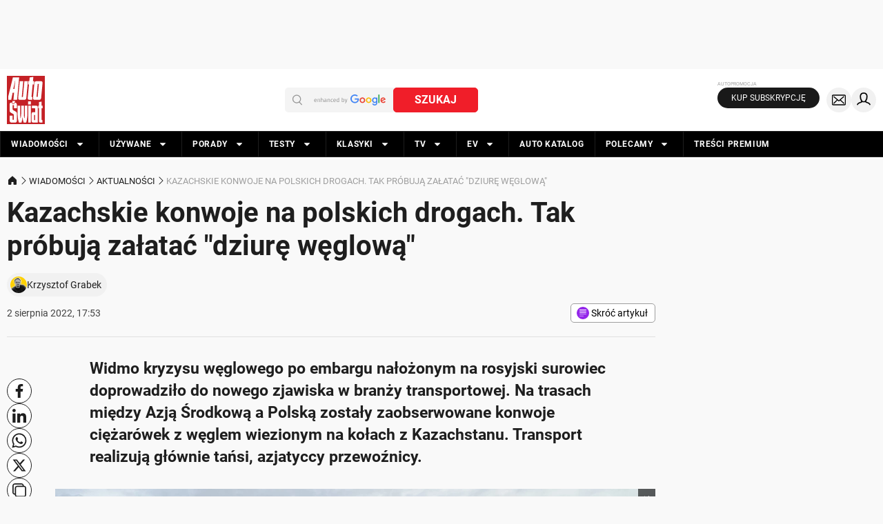

--- FILE ---
content_type: application/javascript; charset=utf-8
request_url: https://fundingchoicesmessages.google.com/f/AGSKWxVUSoYA3MY5oxhCNHlyfOpjwAh-wNuE4a8Jj5Sm6trCHVmNAIp52B_BT2beDcKbA5iGDHcbh6V9edfwTEAZZb4nQwSATXrcOaJ8tab_v_HPTpT__BBUKBVDqH_zb3R_C6zAzJJMQg==?fccs=W251bGwsbnVsbCxudWxsLG51bGwsbnVsbCxudWxsLFsxNzY5MTU5Mjg2LDExNjAwMDAwMF0sbnVsbCxudWxsLG51bGwsW251bGwsWzcsNl0sbnVsbCxudWxsLG51bGwsbnVsbCxudWxsLG51bGwsbnVsbCxudWxsLG51bGwsMV0sImh0dHBzOi8vd3d3LmF1dG8tc3dpYXQucGwvd2lhZG9tb3NjaS9ha3R1YWxub3NjaS9jaWV6YXJvd2tpLXdpb3phLXdlZ2llbC16LWthemFjaHN0YW51LWFsZS1jenktdG8td3lzdGFyY3p5L3hydHJkbWciLG51bGwsW1s4LCJrNjFQQmptazZPMCJdLFs5LCJlbi1VUyJdLFsxNiwiWzEsMSwxXSJdLFsxOSwiMiJdLFsxNywiWzBdIl0sWzI0LCIiXSxbMjksImZhbHNlIl1dXQ
body_size: 119
content:
if (typeof __googlefc.fcKernelManager.run === 'function') {"use strict";this.default_ContributorServingResponseClientJs=this.default_ContributorServingResponseClientJs||{};(function(_){var window=this;
try{
var qp=function(a){this.A=_.t(a)};_.u(qp,_.J);var rp=function(a){this.A=_.t(a)};_.u(rp,_.J);rp.prototype.getWhitelistStatus=function(){return _.F(this,2)};var sp=function(a){this.A=_.t(a)};_.u(sp,_.J);var tp=_.ed(sp),up=function(a,b,c){this.B=a;this.j=_.A(b,qp,1);this.l=_.A(b,_.Pk,3);this.F=_.A(b,rp,4);a=this.B.location.hostname;this.D=_.Fg(this.j,2)&&_.O(this.j,2)!==""?_.O(this.j,2):a;a=new _.Qg(_.Qk(this.l));this.C=new _.dh(_.q.document,this.D,a);this.console=null;this.o=new _.mp(this.B,c,a)};
up.prototype.run=function(){if(_.O(this.j,3)){var a=this.C,b=_.O(this.j,3),c=_.fh(a),d=new _.Wg;b=_.hg(d,1,b);c=_.C(c,1,b);_.jh(a,c)}else _.gh(this.C,"FCNEC");_.op(this.o,_.A(this.l,_.De,1),this.l.getDefaultConsentRevocationText(),this.l.getDefaultConsentRevocationCloseText(),this.l.getDefaultConsentRevocationAttestationText(),this.D);_.pp(this.o,_.F(this.F,1),this.F.getWhitelistStatus());var e;a=(e=this.B.googlefc)==null?void 0:e.__executeManualDeployment;a!==void 0&&typeof a==="function"&&_.To(this.o.G,
"manualDeploymentApi")};var vp=function(){};vp.prototype.run=function(a,b,c){var d;return _.v(function(e){d=tp(b);(new up(a,d,c)).run();return e.return({})})};_.Tk(7,new vp);
}catch(e){_._DumpException(e)}
}).call(this,this.default_ContributorServingResponseClientJs);
// Google Inc.

//# sourceURL=/_/mss/boq-content-ads-contributor/_/js/k=boq-content-ads-contributor.ContributorServingResponseClientJs.en_US.k61PBjmk6O0.es5.O/d=1/exm=ad_blocking_detection_executable,kernel_loader,loader_js_executable/ed=1/rs=AJlcJMztj-kAdg6DB63MlSG3pP52LjSptg/m=cookie_refresh_executable
__googlefc.fcKernelManager.run('\x5b\x5b\x5b7,\x22\x5b\x5bnull,\\\x22auto-swiat.pl\\\x22,\\\x22AKsRol_SDw-gTe5lhFJElqyKttzpurpjs4VoKhR_fJwWXkrczmAqO2OSmoK0GPAbyqfUL_EQxx9EdUoY-5KwM20uYqO7ynjB6IQk6fRtKjLLW8rt7eFvZQF-xUmF5vceYFrswm8JjntbkIrb6tD-4UUpOBp6Azlbjw\\\\u003d\\\\u003d\\\x22\x5d,null,\x5b\x5bnull,null,null,\\\x22https:\/\/fundingchoicesmessages.google.com\/f\/AGSKWxU7CwHzT9iCQMnddR3Dt1EmPtA9wfRFxGwW_slQzMjQvMUHCBo7RtXM4mcsLw0SFQfvnzoCrpLE_bZxSFCt_Pw1A29cb7tC6YJ-HDwYObbJUUv7h1PvaaLUzvaQGThwblEi_3tThQ\\\\u003d\\\\u003d\\\x22\x5d,null,null,\x5bnull,null,null,\\\x22https:\/\/fundingchoicesmessages.google.com\/el\/AGSKWxWR1ZmV79EbVbkN6FyokC3M45BVhMkf5dIFcHNQyrDnT_I-QdosXXV0HtJb4WzKT7Pf1qztO0N6-wuSAWmb4dB3YgbBd9Eb_5nHVJiiztxeLv4Q0SGUBpUG2csDk40AjmiPFkzSkw\\\\u003d\\\\u003d\\\x22\x5d,null,\x5bnull,\x5b7,6\x5d,null,null,null,null,null,null,null,null,null,1\x5d\x5d,\x5b3,1\x5d\x5d\x22\x5d\x5d,\x5bnull,null,null,\x22https:\/\/fundingchoicesmessages.google.com\/f\/AGSKWxW0zUsIjUDTZXmpzAwkxzvMOgyDn_g3WmmAehZGhX8li8D5Y2-CQF4NlnmwrAV5dpM-w_iMP61TcAXyA2o3lposTxy3MNWTXRM24y2ZROpPTxLy91T5UpwHfeLgkZG-d88c4cwIGQ\\u003d\\u003d\x22\x5d\x5d');}

--- FILE ---
content_type: application/javascript; charset=utf-8
request_url: https://fundingchoicesmessages.google.com/f/AGSKWxV1HupSzgZPp7o0giVR_P7pbfDx139gJy3BrVKkM0Zmcha5geeyndqAvnXOIFuKuhqsdcCG0LkRM3ZB3cwJo45Thnqvzc3zJ7th2qeWQFJ8skENqayGhxxeg5niy8q0kFbkLQorSBoaod04GJluXBP2brWzCwZwCwWMlrLu0F93fv8bA44FhKA9681X/_/adttext./masonad.gif/Ads_WFC./extendedadvert./galleryad.
body_size: -1289
content:
window['1ff3fafe-6566-464f-92e4-245b970937f7'] = true;